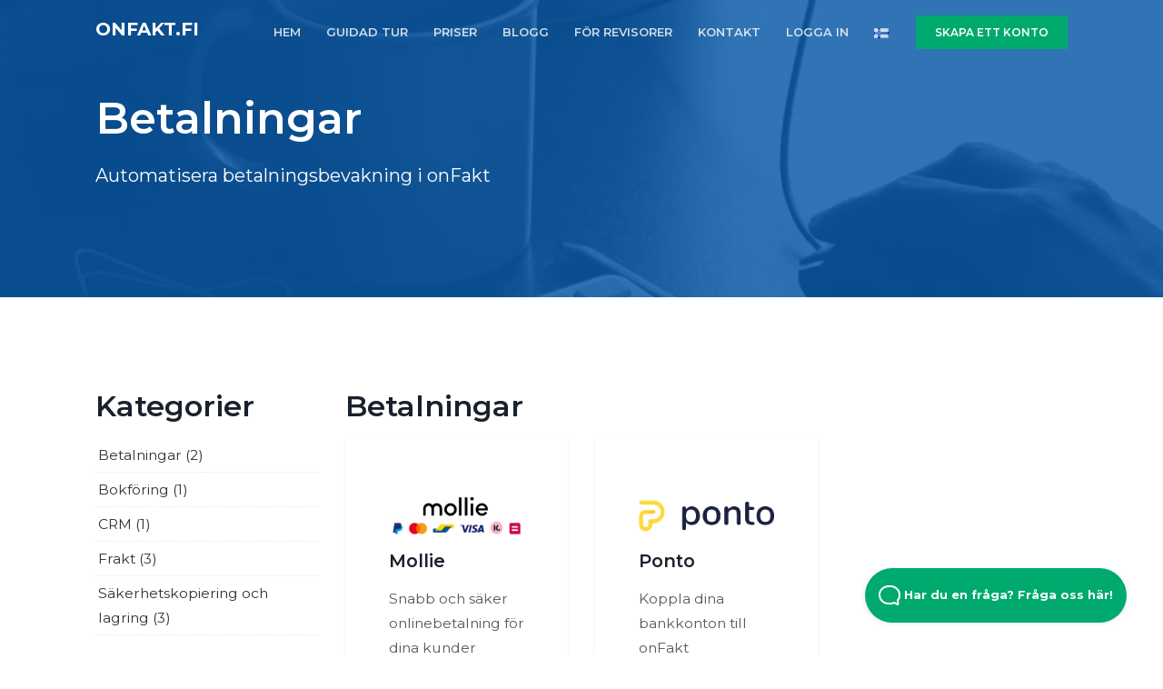

--- FILE ---
content_type: text/html; charset=UTF-8
request_url: https://www.onfakt.fi/integrationer/betalningar
body_size: 6204
content:
<!DOCTYPE html>
<html lang="sv">
<head>

    <title>Automatisera betalningsbevakning i onFakt</title>

    <link rel="alternate" href="https://www.onfakt.fi/integrationer/betalningar" hreflang="sv-FI" />
            <link rel="alternate" href="https://www.onfact.be/integraties/boekhoudprogrammas" hreflang="nl-BE" />
        <link rel="alternate" href="https://www.onfact.be/integraties/verzending" hreflang="nl-BE" />
        <link rel="alternate" href="https://www.onfact.be/integraties/horeca-en-voedsel" hreflang="nl-BE" />
        <link rel="alternate" href="https://www.onfact.be/integraties/hvac" hreflang="nl-BE" />
        <link rel="alternate" href="https://www.onfact.be/integraties/kassa" hreflang="nl-BE" />
        <link rel="alternate" href="https://www.onfact.be/integraties/back-up-en-opslag" hreflang="nl-BE" />
        <link rel="alternate" href="https://www.onfact.be/integraties/crm" hreflang="nl-BE" />
        <link rel="alternate" href="https://www.onfact.be/integraties/betalingen" hreflang="nl-BE" />
        <link rel="alternate" href="https://www.onfact.be/integraties/webshop" hreflang="nl-BE" />
        <link rel="alternate" href="https://www.enfact.fr/integrations/synchronisation-sauvegarde" hreflang="fr-FR" />
        <link rel="alternate" href="https://www.enfact.fr/integrations/boutique-en-ligne" hreflang="fr-FR" />
        <link rel="alternate" href="https://www.enfact.fr/integrations/crm" hreflang="fr-FR" />
        <link rel="alternate" href="https://www.enfact.fr/integrations/comptabilite" hreflang="fr-FR" />
        <link rel="alternate" href="https://www.enfact.fr/integrations/expedition" hreflang="fr-FR" />
        <link rel="alternate" href="https://www.enfact.fr/integrations/paiements" hreflang="fr-FR" />
        <link rel="alternate" href="https://www.onrech.de/integrationen/buchhaltung" hreflang="de-DE" />
        <link rel="alternate" href="https://www.onrech.de/integrations/versand" hreflang="de-DE" />
        <link rel="alternate" href="https://www.onrech.de/integrationen/sicherung-speicherung" hreflang="de-DE" />
        <link rel="alternate" href="https://www.onrech.de/integrationen/crm" hreflang="de-DE" />
        <link rel="alternate" href="https://www.onrech.de/integrationen/zahlungen" hreflang="de-DE" />
        <link rel="alternate" href="https://www.onfakt.cz/integrace/platby" hreflang="cs-CZ" />
        <link rel="alternate" href="https://www.onfakt.cz/integrace/zalohovani-ukladani" hreflang="cs-CZ" />
        <link rel="alternate" href="https://www.onfakt.cz/integrace/komunikace-se-zakazniky" hreflang="cs-CZ" />
        <link rel="alternate" href="https://www.onfakt.cz/integrace/odesilani" hreflang="cs-CZ" />
        <link rel="alternate" href="https://www.onfakt.cz/integrace/ucetnictvi" hreflang="cs-CZ" />
        <link rel="alternate" href="https://www.onfact.nl/integraties/boekhouding" hreflang="nl-NL" />
        <link rel="alternate" href="https://www.onfact.nl/integraties/verzending" hreflang="nl-NL" />
        <link rel="alternate" href="https://www.onfact.nl/integraties/backup-opslag" hreflang="nl-NL" />
        <link rel="alternate" href="https://www.onfact.nl/integraties/crm" hreflang="nl-NL" />
        <link rel="alternate" href="https://www.onfact.nl/integraties/webshop" hreflang="nl-NL" />
        <link rel="alternate" href="https://www.onfact.nl/integraties/betalingen" hreflang="nl-NL" />
        <link rel="alternate" href="https://www.enfact.be/connexions/boutique-en-ligne" hreflang="fr-BE" />
        <link rel="alternate" href="https://www.enfact.be/connexions/synchronisation-sauvegarde" hreflang="fr-BE" />
        <link rel="alternate" href="https://www.enfact.be/connexions/logiciels-de-comptabilité" hreflang="fr-BE" />
        <link rel="alternate" href="https://www.enfact.be/connexions/expédition" hreflang="fr-BE" />
        <link rel="alternate" href="https://www.enfact.be/connexions/paiements" hreflang="fr-BE" />
                <link rel="alternate" href="https://www.onfact.be/integraties/betalingen" hreflang="x-default" />

    <link href="/favicon.ico" type="image/x-icon" rel="icon"/><link href="/favicon.ico" type="image/x-icon" rel="shortcut icon"/>    <meta property="og:title" content="Automatisera betalningsbevakning i onFakt" />
    <meta property="og:description" content="onFact" />
    <meta property="og:type" content="website" />
    <meta property="og:url" content="https://www.onfakt.fi/integrationer/betalningar" />
    <meta property="og:image" content="https://www.onfakt.fi/websites/profile.jpg" />
    <meta property="og:site_name" content="onFakt.fi" />
    <meta property="og:locale" content="sv_FI" />

    <meta name="twitter:title" content="Automatisera betalningsbevakning i onFakt" />
    <meta name="twitter:description" content="onFact" />
    <meta name="twitter:card" content="summary"></meta>
    <meta name="twitter:site" content="onFakt.fi"></meta>
    <meta name="twitter:image" content="https://www.onfakt.fi/websites/profile.jpg"></meta>
    <meta name="twitter:url" content="https://www.onfakt.fi"></meta>

    <meta itemprop="name" content="onFakt.fi">
    <meta itemprop="description" content="onFact">
    <meta itemprop="image" content="https://www.onfakt.fi/websites/profile.jpg">

    <!-- Google Tag Manager -->
    <!-- Google Tag Manager -->
<script>(function(w,d,s,l,i){w[l]=w[l]||[];w[l].push({'gtm.start':
new Date().getTime(),event:'gtm.js'});var f=d.getElementsByTagName(s)[0],
j=d.createElement(s),dl=l!='dataLayer'?'&l='+l:'';j.async=true;j.src=
'https://www.googletagmanager.com/gtm.js?id='+i+dl;f.parentNode.insertBefore(j,f);
})(window,document,'script','dataLayer','GTM-KDHTXRM');</script>
<!-- End Google Tag Manager -->    <!-- End Google Tag Manager -->

    <link rel="apple-touch-icon" sizes="57x57" href="/assets/img/icons/apple-icon-57x57.png">
    <link rel="apple-touch-icon" sizes="60x60" href="/assets/img/icons/apple-icon-60x60.png">
    <link rel="apple-touch-icon" sizes="72x72" href="/assets/img/icons/apple-icon-72x72.png">
    <link rel="apple-touch-icon" sizes="76x76" href="/assets/img/icons/apple-icon-76x76.png">
    <link rel="apple-touch-icon" sizes="114x114" href="/assets/img/icons/apple-icon-114x114.png">
    <link rel="apple-touch-icon" sizes="120x120" href="/assets/img/icons/apple-icon-120x120.png">
    <link rel="apple-touch-icon" sizes="144x144" href="/assets/img/icons/apple-icon-144x144.png">
    <link rel="apple-touch-icon" sizes="152x152" href="/assets/img/icons/apple-icon-152x152.png">
    <link rel="apple-touch-icon" sizes="180x180" href="/assets/img/icons/apple-icon-180x180.png">
    <link rel="icon" type="image/png" sizes="192x192"  href="/assets/img/icons/android-icon-192x192.png">
    <link rel="icon" type="image/png" sizes="32x32" href="/assets/img/icons/favicon-32x32.png">
    <link rel="icon" type="image/png" sizes="96x96" href="/assets/img/icons/favicon-96x96.png">
    <link rel="icon" type="image/png" sizes="16x16" href="/assets/img/icons/favicon-16x16.png">
    <link rel="manifest" href="/assets/img/icons/manifest.json">
    <meta name="msapplication-TileColor" content="#ffffff">
    <meta name="msapplication-TileImage" content="/assets/img/icons/ms-icon-144x144.png">
    <meta name="theme-color" content="#ffffff">

    <!-- Title and Meta Tags Begins -->
    <meta name="viewport" content="width=device-width, initial-scale=1.0, maximum-scale=1.0, user-scalable=no" />

    <meta charset="utf-8">
    <!--[if IE]>
    <meta http-equiv='X-UA-Compatible' content='IE=edge,chrome=1'>
    <![endif]-->
    <meta name="SKYPE_TOOLBAR" content="SKYPE_TOOLBAR_PARSER_COMPATIBLE" />
    <meta name="description" content="">
    <meta name="author" content="Infinwebs">
    <meta name="keywords" content="">

    <meta name="theme-color" content="#ffffff">
<link rel="stylesheet" href="/css/min/1714603512.min.css">
<link rel="stylesheet" href="https://cdn.linearicons.com/free/1.0.0/icon-font.min.css" media="print" onload="this.media='all'">

<noscript>
<link rel="stylesheet" href="https://cdn.linearicons.com/free/1.0.0/icon-font.min.css">
<link rel="stylesheet" href="//cdn.datatables.net/1.10.19/css/jquery.dataTables.min.css">
</noscript>

    

<script type="application/ld+json" class="reviews-schema" data-ref="e3a9b2e251c1bb7d9aa8dd9b18dd577e37e0d865" >
{
    "@context": "http://schema.org",
    "@type": "Organization",
    "name": "onFact",
    "url": "https://www.onfakt.fi",
    "sameAs" : [
            ],
      "address": {
        "@type": "PostalAddress",
        "addressLocality": "1730 Asse, ",
        "postalCode": "1730 Asse",
        "streetAddress": "Stationsstraat 98"
      },
      "email": "support@onfakt.fi",
        "aggregateRating":
        {
            "@type": "AggregateRating",
            "ratingValue": "5",
            "reviewCount": "21"
        }
    }
</script>


    </head>

<body>
<!-- Google Tag Manager (noscript) -->
<!-- Google Tag Manager (noscript) -->
<noscript><iframe src="https://www.googletagmanager.com/ns.html?id=GTM-KDHTXRM"
height="0" width="0" style="display:none;visibility:hidden"></iframe></noscript>
<!-- End Google Tag Manager (noscript) --><!-- End Google Tag Manager (noscript) -->


<!--preloader start
<div id="preloader">
    <div class="preloader-wrap">
        www.onFact.be
        <div class="preloader">
            <i>.</i>
            <i>.</i>
            <i>.</i>
        </div>
    </div>
</div>
<!--preloader end-->

<header id="header" class="header ">
    <!--main header menu start-->
    <div id="logoAndNav" class="main-header-menu-wrap bg-transparent fixed-top">
        <div class="container">
            <nav class="js-mega-menu navbar navbar-expand-md header-nav">
                <!--logo start-->
                <a href="/" class="navbar-brand pt-0" >onFakt.fi</a>
                <!--logo end-->

                <!--responsive toggle button start-->
                <button type="button" class="navbar-toggler btn" aria-expanded="false" aria-controls="navBar" data-toggle="collapse" data-target="#navBar">
                    <i id="hamburgerTrigger" class="fa fa-bars"></i>
                </button>
                <!--responsive toggle button end-->

                <!--main menu start-->
                <div id="navBar" class="collapse navbar-collapse">
                        <ul class="navbar-nav ml-auto main-navbar-nav text-uppercase">
        <li class="nav-item custom-nav-item"><a class="nav-link custom-nav-link" href="/">HEM</a></li>
        <li class="nav-item custom-nav-item"><a class="nav-link custom-nav-link" href="/guidad-tur">GUIDAD TUR</a></li>        <li class="nav-item custom-nav-item"><a class="nav-link custom-nav-link" href="/priser">PRISER</a></li>        <li class="nav-item custom-nav-item"><a class="nav-link custom-nav-link" href="/blogg">BLOGG</a></li>        <li class="nav-item custom-nav-item"><a class="nav-link custom-nav-link" href="/revisorer/hem" target="_blank">FöR REVISORER</a></li>        <li class="nav-item custom-nav-item"><a class="nav-link custom-nav-link" href="/kontakt">KONTAKT</a></li>        <li class="nav-item custom-nav-item"><a href="https://app.onfakt.fi" class="nav-link custom-nav-link">LOGGA IN</a></li>
        <li class="nav-item custom-nav-item">
            <a class="nav-link custom-nav-link" data-target="#countrySelect" data-toggle="modal" href="#"><img src="/assets/img/icons/flags/fi.png" alt="sv" /></a>
        </li>
        <li class="nav-item header-nav-last-item d-flex align-items-center modal-toggle">
            <a class="btn btn-brand-03 animated-btn" data-target="#signupModal" data-toggle="modal">
                SKAPA ETT KONTO            </a>
        </li>
    </ul>
                </div>
                <!--main menu end-->
            </nav>
        </div>
    </div>
    <!--main header menu end-->
    <div class="header__content header__content--fluid-width">
        <div class="header__logo-title">
        </div>
        <nav class="header__menu">
        </nav>
    </div>
</header>


<div class="main">
    <!--hero section start-->
<section class="ptb-100 dark-bg subpage-header-bg">
    <div class="container">
        <div class="row justify-content-between">
            <div class="col-md-7 col-lg-6">
                <div class="hero-content-wrap text-white">
                    <h1 class="text-white">Betalningar</h1>
                    <p class="lead">Automatisera betalningsbevakning i onFakt</p>
                </div>
            </div>
        </div>
    </div>
</section>
<!--hero section end-->

<section class="ptb-100">
    <div class="container">
        <div class="row">
            <div class="col-md-3">
                <h2>Kategorier</h2>
<ul class="integration-categories">
        <li>
        <a href="/integrationer/betalningar" title="Betalningar">Betalningar (2)</a>
    </li>
        <li>
        <a href="/integrationer/bokforing" title="Bokföring">Bokföring (1)</a>
    </li>
        <li>
        <a href="/integrationer/crm" title="CRM">CRM (1)</a>
    </li>
        <li>
        <a href="/integrationer/frakt" title="Frakt">Frakt (3)</a>
    </li>
        <li>
        <a href="/integrationer/backup-lagring" title="Säkerhetskopiering och lagring">Säkerhetskopiering och lagring (3)</a>
    </li>
    </ul>
            </div>
            <div class="col-md-9">
                <h2>Betalningar</h2>
                <div class="row">
                                        <div class="col-md-6 col-lg-4 fluid mb-3">
                        <div class="application-icon-wrap p-5 shadow-sm bg-white rounded-lg">
                                                                                    <img src="/logos/4509/mollie.webp" style="max-height: 125px;" class="img-fluid mb-3 mt-3" alt="Mollie" /><br />
                            <div class="application-content">
                                <h3 class="h5">Mollie</h3>
                                <p>Snabb och säker onlinebetalning för dina kunder</p>
                                <div class="read-more-link">
                                    <a href="/integrationer/mollie" title="Mollie" class="d-inline-flex align-items-center btn btn-sm">
                                        <span>
                                            Läs mer                                        </span>
                                        <i class="fa fa-arrow-right ml-2"></i>
                                    </a>
                                </div>
                            </div>
                        </div>
                    </div>
                                        <div class="col-md-6 col-lg-4 fluid mb-3">
                        <div class="application-icon-wrap p-5 shadow-sm bg-white rounded-lg">
                                                                                    <img src="/logos/4510/ponto.png" style="max-height: 125px;" class="img-fluid mb-3 mt-3" alt="Ponto" /><br />
                            <div class="application-content">
                                <h3 class="h5">Ponto</h3>
                                <p>Koppla dina bankkonton till onFakt</p>
                                <div class="read-more-link">
                                    <a href="/integrationer/ponto" title="Ponto" class="d-inline-flex align-items-center btn btn-sm">
                                        <span>
                                            Läs mer                                        </span>
                                        <i class="fa fa-arrow-right ml-2"></i>
                                    </a>
                                </div>
                            </div>
                        </div>
                    </div>
                                    </div>
            </div>
        </div>
    </div>
</section>

    <!--Call to action-->
<div class="feature-section ptb-100 dark-bg">
    <div class="container">
        <div class="row align-items-center justify-content-between">
            <div class="col-md-7 col-lg-6">
                                    <div class="feature-content-wrap">
                        <h2>
                            Redo att arbeta mer effektivt ?!                        </h2>
                        <p>
                            Skapa ditt konto nu, fyll i nödvändig information som måste finnas på dina fakturor och skapa din första faktura på några minuter! De första 14 dagarna är gratis och utan förpliktelser, så du kan lära känna hela paketet!                        </p>
                        <a href="#" data-toggle="modal" data-target="#signupModal" class="btn btn-brand-03">Påbörja din gratis provperiod!</a>
                    </div>
                                            </div>
            <div class="col-md-5 col-lg-6 d-none d-md-block d-lg-block">
                <div class="feature-img-wrap text-center">
                    <img data-src="/assets/img/feature-new-1.svg" width="160" height="160" class="img-fluid lazy cta" alt="server room">
                </div>
            </div>
        </div>
    </div>
</div>
<!--features section end-->
</div>


<!--footer section start-->
<footer class="footer-1 ptb-60 dark-bg">
    <div class="container">
        <div class="row">
            <div class="col-md-12 col-lg-4 mb-4 mb-md-4 mb-sm-4 mb-lg-0">
                <a href="/" class="navbar-brand mb-2">
                    onFakt.fi                </a>
                <br>
                <p>
                    onFakt.fi, en produkt av onFin BV                    <br>Stationsstraat 98, <br> 1730 Asse, <br> BE0759.654.213                </p>
                <!--fit-->
                
                <ul class="list-inline social-list-default background-color social-hover-2 mt-2">
                                                                                                </ul>
            </div>
            <div class="col-md-12 col-lg-8">
                <div class="row mt-0">
                    <div class="col-sm-6 col-md-3 col-lg-3 mb-4 mb-sm-4 mb-md-0 mb-lg-0">
                        <h6>Hjälp</h6>
                        <ul>
                                                        <li><a href="https://onfact.stoplight.io/" target="_blank">API för utvecklare</a></li>
                            <li><a href="/kontakt">Stöd</a></li>                            <li><a href="/team-tittare">Fjärrhjälp</a></li>                                                    </ul>
                    </div>
                    <div class="col-sm-6 col-md-3 col-lg-3 mb-4 mb-sm-4 mb-md-0 mb-lg-0">
                        <h6 class="font-weight-normal">Info</h6>
                        <ul>
                            <li><a href="/revisorer/hem" target="_blank">onFakt.fi för revisorer</a></li>                                                            <li><a href="/faktureringsprogram-mac">Faktureringsprogram för MAC</a></li>
                                                            <li><a href="/gratis-faktureringsprogram">Gratis programvara för fakturering</a></li>
                                                        <li><a href="/villkor">Villkor</a></li>                            <li><a href="/sekretessavtal">Sekretessavtal (GDPR)</a></li>                        </ul>
                    </div>
                    <div class="col-sm-12 col-md-6 col-lg-6 mb-4 mb-sm-4 mb-md-0 mb-lg-0">
                        <h6 class="font-weight-normal">Nyheter</h6>
                        <ul>
                                                    </ul>
                    </div>
                </div>
            </div>
        </div>
    </div>
    <!--end of container-->
</footer>


<!-- HelpScout Beacon Facade -->
<div id="beacon">
    <div class="beacon__container">
        <button aria-label="Open Beacon popover" aria-expanded="false" class="beacon__button">
            <svg width="24" height="22" xmlns="http://www.w3.org/2000/svg"><path d="M20.347 20.871l-.003-.05c0 .017.001.034.003.05zm-.243-4.278a2 2 0 0 1 .513-1.455c1.11-1.226 1.383-2.212 1.383-4.74C22 5.782 18.046 2 13.125 2h-2.25C5.954 2 2 5.78 2 10.399c0 4.675 4.01 8.626 8.875 8.626h2.25c.834 0 1.606-.207 3.212-.798a2 2 0 0 1 1.575.083l2.355 1.161-.163-2.878zM10.875 0h2.25C19.13 0 24 4.656 24 10.399c0 2.6-.25 4.257-1.9 6.08l.243 4.279c.072.845-.807 1.471-1.633 1.162l-3.682-1.816c-1.212.446-2.527.921-3.903.921h-2.25C4.869 21.025 0 16.142 0 10.4 0 4.656 4.869 0 10.875 0z" fill="#FFF"></path></svg>
            Har du en fråga? Fråga oss här!        </button>
    </div>
</div>

<div class="modal" tabindex="2" role="dialog" id="signupModal" aria-hidden="true">
    <div class="modal-dialog" role="document">
        <div class="modal-content">
            <div class="modal-body m-0 p-0">
                <div class="row">
                    <div class="col-md-8 m-0">
                        <div class="p-5">
                            <div class="login-signup-header text-center">
                                                                    <h4>
                                        Prova 14 dagar gratis och utan förpliktelse!                                    </h4>
                                    <h5 class="mb-5">
                                        Skapa bara ett konto och upptäck mervärdet av vårt program själv                                    </h5>
                                                                                            </div>
                            <form method="post" accept-charset="utf-8" class="login-signup-form" id="UserSignupForm" novalidate="novalidate" action="/integrationer/betalningar?url=integrationer/betalningar"><div style="display:none;"><input type="hidden" name="_method" value="POST"/><input type="hidden" name="_csrfToken" autocomplete="off" value="f0043f9c0a7ec1159ee9fe6d8b774bbdb60f809340ed148f7114c6614c34b7c3a4b3dc79b9a2a9a55cd5115ef972d5c5f5097df7e5a7f4228375c6cb6e3f8ec6"/></div>                            <input type="hidden" name="signup" id="signup" value="signup"/><input type="hidden" name="type" id="type" value="company"/><input type="hidden" name="platform_id" id="platform-id" value="25"/><input type="hidden" name="website_id" id="website-id" value="68"/>                            <div class="form-group">
                                <!-- Label -->
                                <label class="pb-1">
                                    Ditt företags namn                                </label>
                                <!-- Input group -->
                                <div class="input-group input-group-merge">
                                    <div class="input-icon">
                                        <i class="fa fa-briefcase"></i>
                                    </div>
                                    <div class="input text required"><input type="text" name="name" class="form-control" placeholder="Ditt företags namn" required="required" maxlength="255" id="name"/></div>                                </div>
                            </div>
                            <div class="form-group">
                                <!-- Label -->
                                <label class="pb-1">
                                    Din e-postadress                                </label>
                                <!-- Input group -->
                                <div class="input-group input-group-merge">
                                    <div class="input-icon">
                                        <i class="fa fa-envelope"></i>
                                    </div>
                                    <div class="input email required"><input type="email" name="email" class="form-control" placeholder="Din e-postadress" required="required" maxlength="255" id="email"/></div>                                </div>
                            </div>

                            <!-- Password -->
                            <div class="form-group">
                                <!-- Label -->
                                <label class="pb-1">
                                    Välj ett lösenord                                </label>
                                <!-- Input group -->
                                <div class="input-group input-group-merge">
                                    <div class="input-icon">
                                        <i class="fa fa-lock"></i>
                                    </div>
                                    <div class="input password required"><input type="password" name="password" class="form-control" placeholder="Välj ett lösenord" required="required" id="password"/></div>                                </div>
                            </div>

                            <div class="my-4">
                                <div class="g-recaptcha" data-sitekey="6LedvaoUAAAAAGFlSXU7P_C65wLlVUf0ghsS44vd"></div>
                                                            </div>

                            <!-- Submit -->
                            <button class="btn btn-block btn-brand-03 border-radius mt-4 mb-3" type="submit">SKAPA ETT KONTO</button>                            </form>
                                                            <small>* Genom att fylla i det här formuläret kan du skapa ett fullständigt konto gratis, vilket är giltigt i 14 dagar. Förnyelse är utan förpliktelse.</small>
                                                                                </div>
                    </div>
                    <div class="col-md-4 m-0 dark-bg">
                        <div class="p-5">
                                                            <h2 class="modal__title">Börja med onFakt.fi</h2>
                                <p class="">
                                    Skapa ett konto gratis och utan förpliktelser och testa vår programvara i 14 dagar. Du har tillgång till hela programmet och du bestämmer om du vill förnya kontot efter de 14 dagarna.                                </p>

                                                    </div>
                    </div>
                </div>
                <!-- End Modal signup -->
            </div>
        </div>
    </div>
</div>
<div class="modal" tabindex="2" role="dialog" id="countrySelect" aria-hidden="true">
    <div class="modal-dialog" role="document">
        <div class="modal-content">
            <div class="modal-body">
                <div class="row">
                    <div class="col-md-4">
                                                                        <a href="https://www.onfact.be" title="www.onfact.be">
                            <img src="/assets/img/icons/flags/be.png"  alt="België (NL)" />
                            België                            (NL)<br />
                        </a>
                                                                        <a href="https://www.enfact.be" title="www.enfact.be">
                            <img src="/assets/img/icons/flags/be.png"  alt="Belgique (FR)" />
                            Belgique                            (FR)<br />
                        </a>
                                                                    </div>
                    <div class="col-md-4">
                                                <a href="https://www.onrech.de" title="www.onrech.de">
                            <img src="/assets/img/icons/flags/de.png"  alt="Deutschland (DE)" />
                            Deutschland                            (DE)<br />
                        </a>
                                                                        <a href="https://www.enfact.fr" title="www.enfact.fr">
                            <img src="/assets/img/icons/flags/fr.png"  alt="France (FR)" />
                            France                            (FR)<br />
                        </a>
                                                                    </div>
                    <div class="col-md-4">
                                                <a href="https://www.onfact.nl" title="www.onfact.nl">
                            <img src="/assets/img/icons/flags/nl.png"  alt="Nederland (NL)" />
                            Nederland                            (NL)<br />
                        </a>
                                                                        <a href="https://www.onfakt.cz" title="www.onfakt.cz">
                            <img src="/assets/img/icons/flags/cz.png"  alt="Česká republika (CS)" />
                            Česká republika                            (CS)<br />
                        </a>
                                            </div>
                </div>
                <!-- End Modal signup -->
            </div>
        </div>
    </div>
</div>
<script src="/assets/js/vendors/jquery-3.5.1.min.js"></script>
<script src="/assets/js/vendors/bootstrap.min.js"></script>
<script src="/assets/js/vendors/jquery.easing.min.js"></script>
<script src="/assets/js/vendors/owl.carousel.min.js"></script>
<script defer src="https://kit.fontawesome.com/0101fd3d46.js" crossorigin="anonymous"></script>
<script defer src="https://www.google.com/recaptcha/api.js"></script>
<script src="/js/footer/1714603512.js"></script>

</body>
</html>



--- FILE ---
content_type: text/html; charset=utf-8
request_url: https://www.google.com/recaptcha/api2/anchor?ar=1&k=6LedvaoUAAAAAGFlSXU7P_C65wLlVUf0ghsS44vd&co=aHR0cHM6Ly93d3cub25mYWt0LmZpOjQ0Mw..&hl=en&v=PoyoqOPhxBO7pBk68S4YbpHZ&size=normal&anchor-ms=20000&execute-ms=30000&cb=2v36n3jcqad2
body_size: 49494
content:
<!DOCTYPE HTML><html dir="ltr" lang="en"><head><meta http-equiv="Content-Type" content="text/html; charset=UTF-8">
<meta http-equiv="X-UA-Compatible" content="IE=edge">
<title>reCAPTCHA</title>
<style type="text/css">
/* cyrillic-ext */
@font-face {
  font-family: 'Roboto';
  font-style: normal;
  font-weight: 400;
  font-stretch: 100%;
  src: url(//fonts.gstatic.com/s/roboto/v48/KFO7CnqEu92Fr1ME7kSn66aGLdTylUAMa3GUBHMdazTgWw.woff2) format('woff2');
  unicode-range: U+0460-052F, U+1C80-1C8A, U+20B4, U+2DE0-2DFF, U+A640-A69F, U+FE2E-FE2F;
}
/* cyrillic */
@font-face {
  font-family: 'Roboto';
  font-style: normal;
  font-weight: 400;
  font-stretch: 100%;
  src: url(//fonts.gstatic.com/s/roboto/v48/KFO7CnqEu92Fr1ME7kSn66aGLdTylUAMa3iUBHMdazTgWw.woff2) format('woff2');
  unicode-range: U+0301, U+0400-045F, U+0490-0491, U+04B0-04B1, U+2116;
}
/* greek-ext */
@font-face {
  font-family: 'Roboto';
  font-style: normal;
  font-weight: 400;
  font-stretch: 100%;
  src: url(//fonts.gstatic.com/s/roboto/v48/KFO7CnqEu92Fr1ME7kSn66aGLdTylUAMa3CUBHMdazTgWw.woff2) format('woff2');
  unicode-range: U+1F00-1FFF;
}
/* greek */
@font-face {
  font-family: 'Roboto';
  font-style: normal;
  font-weight: 400;
  font-stretch: 100%;
  src: url(//fonts.gstatic.com/s/roboto/v48/KFO7CnqEu92Fr1ME7kSn66aGLdTylUAMa3-UBHMdazTgWw.woff2) format('woff2');
  unicode-range: U+0370-0377, U+037A-037F, U+0384-038A, U+038C, U+038E-03A1, U+03A3-03FF;
}
/* math */
@font-face {
  font-family: 'Roboto';
  font-style: normal;
  font-weight: 400;
  font-stretch: 100%;
  src: url(//fonts.gstatic.com/s/roboto/v48/KFO7CnqEu92Fr1ME7kSn66aGLdTylUAMawCUBHMdazTgWw.woff2) format('woff2');
  unicode-range: U+0302-0303, U+0305, U+0307-0308, U+0310, U+0312, U+0315, U+031A, U+0326-0327, U+032C, U+032F-0330, U+0332-0333, U+0338, U+033A, U+0346, U+034D, U+0391-03A1, U+03A3-03A9, U+03B1-03C9, U+03D1, U+03D5-03D6, U+03F0-03F1, U+03F4-03F5, U+2016-2017, U+2034-2038, U+203C, U+2040, U+2043, U+2047, U+2050, U+2057, U+205F, U+2070-2071, U+2074-208E, U+2090-209C, U+20D0-20DC, U+20E1, U+20E5-20EF, U+2100-2112, U+2114-2115, U+2117-2121, U+2123-214F, U+2190, U+2192, U+2194-21AE, U+21B0-21E5, U+21F1-21F2, U+21F4-2211, U+2213-2214, U+2216-22FF, U+2308-230B, U+2310, U+2319, U+231C-2321, U+2336-237A, U+237C, U+2395, U+239B-23B7, U+23D0, U+23DC-23E1, U+2474-2475, U+25AF, U+25B3, U+25B7, U+25BD, U+25C1, U+25CA, U+25CC, U+25FB, U+266D-266F, U+27C0-27FF, U+2900-2AFF, U+2B0E-2B11, U+2B30-2B4C, U+2BFE, U+3030, U+FF5B, U+FF5D, U+1D400-1D7FF, U+1EE00-1EEFF;
}
/* symbols */
@font-face {
  font-family: 'Roboto';
  font-style: normal;
  font-weight: 400;
  font-stretch: 100%;
  src: url(//fonts.gstatic.com/s/roboto/v48/KFO7CnqEu92Fr1ME7kSn66aGLdTylUAMaxKUBHMdazTgWw.woff2) format('woff2');
  unicode-range: U+0001-000C, U+000E-001F, U+007F-009F, U+20DD-20E0, U+20E2-20E4, U+2150-218F, U+2190, U+2192, U+2194-2199, U+21AF, U+21E6-21F0, U+21F3, U+2218-2219, U+2299, U+22C4-22C6, U+2300-243F, U+2440-244A, U+2460-24FF, U+25A0-27BF, U+2800-28FF, U+2921-2922, U+2981, U+29BF, U+29EB, U+2B00-2BFF, U+4DC0-4DFF, U+FFF9-FFFB, U+10140-1018E, U+10190-1019C, U+101A0, U+101D0-101FD, U+102E0-102FB, U+10E60-10E7E, U+1D2C0-1D2D3, U+1D2E0-1D37F, U+1F000-1F0FF, U+1F100-1F1AD, U+1F1E6-1F1FF, U+1F30D-1F30F, U+1F315, U+1F31C, U+1F31E, U+1F320-1F32C, U+1F336, U+1F378, U+1F37D, U+1F382, U+1F393-1F39F, U+1F3A7-1F3A8, U+1F3AC-1F3AF, U+1F3C2, U+1F3C4-1F3C6, U+1F3CA-1F3CE, U+1F3D4-1F3E0, U+1F3ED, U+1F3F1-1F3F3, U+1F3F5-1F3F7, U+1F408, U+1F415, U+1F41F, U+1F426, U+1F43F, U+1F441-1F442, U+1F444, U+1F446-1F449, U+1F44C-1F44E, U+1F453, U+1F46A, U+1F47D, U+1F4A3, U+1F4B0, U+1F4B3, U+1F4B9, U+1F4BB, U+1F4BF, U+1F4C8-1F4CB, U+1F4D6, U+1F4DA, U+1F4DF, U+1F4E3-1F4E6, U+1F4EA-1F4ED, U+1F4F7, U+1F4F9-1F4FB, U+1F4FD-1F4FE, U+1F503, U+1F507-1F50B, U+1F50D, U+1F512-1F513, U+1F53E-1F54A, U+1F54F-1F5FA, U+1F610, U+1F650-1F67F, U+1F687, U+1F68D, U+1F691, U+1F694, U+1F698, U+1F6AD, U+1F6B2, U+1F6B9-1F6BA, U+1F6BC, U+1F6C6-1F6CF, U+1F6D3-1F6D7, U+1F6E0-1F6EA, U+1F6F0-1F6F3, U+1F6F7-1F6FC, U+1F700-1F7FF, U+1F800-1F80B, U+1F810-1F847, U+1F850-1F859, U+1F860-1F887, U+1F890-1F8AD, U+1F8B0-1F8BB, U+1F8C0-1F8C1, U+1F900-1F90B, U+1F93B, U+1F946, U+1F984, U+1F996, U+1F9E9, U+1FA00-1FA6F, U+1FA70-1FA7C, U+1FA80-1FA89, U+1FA8F-1FAC6, U+1FACE-1FADC, U+1FADF-1FAE9, U+1FAF0-1FAF8, U+1FB00-1FBFF;
}
/* vietnamese */
@font-face {
  font-family: 'Roboto';
  font-style: normal;
  font-weight: 400;
  font-stretch: 100%;
  src: url(//fonts.gstatic.com/s/roboto/v48/KFO7CnqEu92Fr1ME7kSn66aGLdTylUAMa3OUBHMdazTgWw.woff2) format('woff2');
  unicode-range: U+0102-0103, U+0110-0111, U+0128-0129, U+0168-0169, U+01A0-01A1, U+01AF-01B0, U+0300-0301, U+0303-0304, U+0308-0309, U+0323, U+0329, U+1EA0-1EF9, U+20AB;
}
/* latin-ext */
@font-face {
  font-family: 'Roboto';
  font-style: normal;
  font-weight: 400;
  font-stretch: 100%;
  src: url(//fonts.gstatic.com/s/roboto/v48/KFO7CnqEu92Fr1ME7kSn66aGLdTylUAMa3KUBHMdazTgWw.woff2) format('woff2');
  unicode-range: U+0100-02BA, U+02BD-02C5, U+02C7-02CC, U+02CE-02D7, U+02DD-02FF, U+0304, U+0308, U+0329, U+1D00-1DBF, U+1E00-1E9F, U+1EF2-1EFF, U+2020, U+20A0-20AB, U+20AD-20C0, U+2113, U+2C60-2C7F, U+A720-A7FF;
}
/* latin */
@font-face {
  font-family: 'Roboto';
  font-style: normal;
  font-weight: 400;
  font-stretch: 100%;
  src: url(//fonts.gstatic.com/s/roboto/v48/KFO7CnqEu92Fr1ME7kSn66aGLdTylUAMa3yUBHMdazQ.woff2) format('woff2');
  unicode-range: U+0000-00FF, U+0131, U+0152-0153, U+02BB-02BC, U+02C6, U+02DA, U+02DC, U+0304, U+0308, U+0329, U+2000-206F, U+20AC, U+2122, U+2191, U+2193, U+2212, U+2215, U+FEFF, U+FFFD;
}
/* cyrillic-ext */
@font-face {
  font-family: 'Roboto';
  font-style: normal;
  font-weight: 500;
  font-stretch: 100%;
  src: url(//fonts.gstatic.com/s/roboto/v48/KFO7CnqEu92Fr1ME7kSn66aGLdTylUAMa3GUBHMdazTgWw.woff2) format('woff2');
  unicode-range: U+0460-052F, U+1C80-1C8A, U+20B4, U+2DE0-2DFF, U+A640-A69F, U+FE2E-FE2F;
}
/* cyrillic */
@font-face {
  font-family: 'Roboto';
  font-style: normal;
  font-weight: 500;
  font-stretch: 100%;
  src: url(//fonts.gstatic.com/s/roboto/v48/KFO7CnqEu92Fr1ME7kSn66aGLdTylUAMa3iUBHMdazTgWw.woff2) format('woff2');
  unicode-range: U+0301, U+0400-045F, U+0490-0491, U+04B0-04B1, U+2116;
}
/* greek-ext */
@font-face {
  font-family: 'Roboto';
  font-style: normal;
  font-weight: 500;
  font-stretch: 100%;
  src: url(//fonts.gstatic.com/s/roboto/v48/KFO7CnqEu92Fr1ME7kSn66aGLdTylUAMa3CUBHMdazTgWw.woff2) format('woff2');
  unicode-range: U+1F00-1FFF;
}
/* greek */
@font-face {
  font-family: 'Roboto';
  font-style: normal;
  font-weight: 500;
  font-stretch: 100%;
  src: url(//fonts.gstatic.com/s/roboto/v48/KFO7CnqEu92Fr1ME7kSn66aGLdTylUAMa3-UBHMdazTgWw.woff2) format('woff2');
  unicode-range: U+0370-0377, U+037A-037F, U+0384-038A, U+038C, U+038E-03A1, U+03A3-03FF;
}
/* math */
@font-face {
  font-family: 'Roboto';
  font-style: normal;
  font-weight: 500;
  font-stretch: 100%;
  src: url(//fonts.gstatic.com/s/roboto/v48/KFO7CnqEu92Fr1ME7kSn66aGLdTylUAMawCUBHMdazTgWw.woff2) format('woff2');
  unicode-range: U+0302-0303, U+0305, U+0307-0308, U+0310, U+0312, U+0315, U+031A, U+0326-0327, U+032C, U+032F-0330, U+0332-0333, U+0338, U+033A, U+0346, U+034D, U+0391-03A1, U+03A3-03A9, U+03B1-03C9, U+03D1, U+03D5-03D6, U+03F0-03F1, U+03F4-03F5, U+2016-2017, U+2034-2038, U+203C, U+2040, U+2043, U+2047, U+2050, U+2057, U+205F, U+2070-2071, U+2074-208E, U+2090-209C, U+20D0-20DC, U+20E1, U+20E5-20EF, U+2100-2112, U+2114-2115, U+2117-2121, U+2123-214F, U+2190, U+2192, U+2194-21AE, U+21B0-21E5, U+21F1-21F2, U+21F4-2211, U+2213-2214, U+2216-22FF, U+2308-230B, U+2310, U+2319, U+231C-2321, U+2336-237A, U+237C, U+2395, U+239B-23B7, U+23D0, U+23DC-23E1, U+2474-2475, U+25AF, U+25B3, U+25B7, U+25BD, U+25C1, U+25CA, U+25CC, U+25FB, U+266D-266F, U+27C0-27FF, U+2900-2AFF, U+2B0E-2B11, U+2B30-2B4C, U+2BFE, U+3030, U+FF5B, U+FF5D, U+1D400-1D7FF, U+1EE00-1EEFF;
}
/* symbols */
@font-face {
  font-family: 'Roboto';
  font-style: normal;
  font-weight: 500;
  font-stretch: 100%;
  src: url(//fonts.gstatic.com/s/roboto/v48/KFO7CnqEu92Fr1ME7kSn66aGLdTylUAMaxKUBHMdazTgWw.woff2) format('woff2');
  unicode-range: U+0001-000C, U+000E-001F, U+007F-009F, U+20DD-20E0, U+20E2-20E4, U+2150-218F, U+2190, U+2192, U+2194-2199, U+21AF, U+21E6-21F0, U+21F3, U+2218-2219, U+2299, U+22C4-22C6, U+2300-243F, U+2440-244A, U+2460-24FF, U+25A0-27BF, U+2800-28FF, U+2921-2922, U+2981, U+29BF, U+29EB, U+2B00-2BFF, U+4DC0-4DFF, U+FFF9-FFFB, U+10140-1018E, U+10190-1019C, U+101A0, U+101D0-101FD, U+102E0-102FB, U+10E60-10E7E, U+1D2C0-1D2D3, U+1D2E0-1D37F, U+1F000-1F0FF, U+1F100-1F1AD, U+1F1E6-1F1FF, U+1F30D-1F30F, U+1F315, U+1F31C, U+1F31E, U+1F320-1F32C, U+1F336, U+1F378, U+1F37D, U+1F382, U+1F393-1F39F, U+1F3A7-1F3A8, U+1F3AC-1F3AF, U+1F3C2, U+1F3C4-1F3C6, U+1F3CA-1F3CE, U+1F3D4-1F3E0, U+1F3ED, U+1F3F1-1F3F3, U+1F3F5-1F3F7, U+1F408, U+1F415, U+1F41F, U+1F426, U+1F43F, U+1F441-1F442, U+1F444, U+1F446-1F449, U+1F44C-1F44E, U+1F453, U+1F46A, U+1F47D, U+1F4A3, U+1F4B0, U+1F4B3, U+1F4B9, U+1F4BB, U+1F4BF, U+1F4C8-1F4CB, U+1F4D6, U+1F4DA, U+1F4DF, U+1F4E3-1F4E6, U+1F4EA-1F4ED, U+1F4F7, U+1F4F9-1F4FB, U+1F4FD-1F4FE, U+1F503, U+1F507-1F50B, U+1F50D, U+1F512-1F513, U+1F53E-1F54A, U+1F54F-1F5FA, U+1F610, U+1F650-1F67F, U+1F687, U+1F68D, U+1F691, U+1F694, U+1F698, U+1F6AD, U+1F6B2, U+1F6B9-1F6BA, U+1F6BC, U+1F6C6-1F6CF, U+1F6D3-1F6D7, U+1F6E0-1F6EA, U+1F6F0-1F6F3, U+1F6F7-1F6FC, U+1F700-1F7FF, U+1F800-1F80B, U+1F810-1F847, U+1F850-1F859, U+1F860-1F887, U+1F890-1F8AD, U+1F8B0-1F8BB, U+1F8C0-1F8C1, U+1F900-1F90B, U+1F93B, U+1F946, U+1F984, U+1F996, U+1F9E9, U+1FA00-1FA6F, U+1FA70-1FA7C, U+1FA80-1FA89, U+1FA8F-1FAC6, U+1FACE-1FADC, U+1FADF-1FAE9, U+1FAF0-1FAF8, U+1FB00-1FBFF;
}
/* vietnamese */
@font-face {
  font-family: 'Roboto';
  font-style: normal;
  font-weight: 500;
  font-stretch: 100%;
  src: url(//fonts.gstatic.com/s/roboto/v48/KFO7CnqEu92Fr1ME7kSn66aGLdTylUAMa3OUBHMdazTgWw.woff2) format('woff2');
  unicode-range: U+0102-0103, U+0110-0111, U+0128-0129, U+0168-0169, U+01A0-01A1, U+01AF-01B0, U+0300-0301, U+0303-0304, U+0308-0309, U+0323, U+0329, U+1EA0-1EF9, U+20AB;
}
/* latin-ext */
@font-face {
  font-family: 'Roboto';
  font-style: normal;
  font-weight: 500;
  font-stretch: 100%;
  src: url(//fonts.gstatic.com/s/roboto/v48/KFO7CnqEu92Fr1ME7kSn66aGLdTylUAMa3KUBHMdazTgWw.woff2) format('woff2');
  unicode-range: U+0100-02BA, U+02BD-02C5, U+02C7-02CC, U+02CE-02D7, U+02DD-02FF, U+0304, U+0308, U+0329, U+1D00-1DBF, U+1E00-1E9F, U+1EF2-1EFF, U+2020, U+20A0-20AB, U+20AD-20C0, U+2113, U+2C60-2C7F, U+A720-A7FF;
}
/* latin */
@font-face {
  font-family: 'Roboto';
  font-style: normal;
  font-weight: 500;
  font-stretch: 100%;
  src: url(//fonts.gstatic.com/s/roboto/v48/KFO7CnqEu92Fr1ME7kSn66aGLdTylUAMa3yUBHMdazQ.woff2) format('woff2');
  unicode-range: U+0000-00FF, U+0131, U+0152-0153, U+02BB-02BC, U+02C6, U+02DA, U+02DC, U+0304, U+0308, U+0329, U+2000-206F, U+20AC, U+2122, U+2191, U+2193, U+2212, U+2215, U+FEFF, U+FFFD;
}
/* cyrillic-ext */
@font-face {
  font-family: 'Roboto';
  font-style: normal;
  font-weight: 900;
  font-stretch: 100%;
  src: url(//fonts.gstatic.com/s/roboto/v48/KFO7CnqEu92Fr1ME7kSn66aGLdTylUAMa3GUBHMdazTgWw.woff2) format('woff2');
  unicode-range: U+0460-052F, U+1C80-1C8A, U+20B4, U+2DE0-2DFF, U+A640-A69F, U+FE2E-FE2F;
}
/* cyrillic */
@font-face {
  font-family: 'Roboto';
  font-style: normal;
  font-weight: 900;
  font-stretch: 100%;
  src: url(//fonts.gstatic.com/s/roboto/v48/KFO7CnqEu92Fr1ME7kSn66aGLdTylUAMa3iUBHMdazTgWw.woff2) format('woff2');
  unicode-range: U+0301, U+0400-045F, U+0490-0491, U+04B0-04B1, U+2116;
}
/* greek-ext */
@font-face {
  font-family: 'Roboto';
  font-style: normal;
  font-weight: 900;
  font-stretch: 100%;
  src: url(//fonts.gstatic.com/s/roboto/v48/KFO7CnqEu92Fr1ME7kSn66aGLdTylUAMa3CUBHMdazTgWw.woff2) format('woff2');
  unicode-range: U+1F00-1FFF;
}
/* greek */
@font-face {
  font-family: 'Roboto';
  font-style: normal;
  font-weight: 900;
  font-stretch: 100%;
  src: url(//fonts.gstatic.com/s/roboto/v48/KFO7CnqEu92Fr1ME7kSn66aGLdTylUAMa3-UBHMdazTgWw.woff2) format('woff2');
  unicode-range: U+0370-0377, U+037A-037F, U+0384-038A, U+038C, U+038E-03A1, U+03A3-03FF;
}
/* math */
@font-face {
  font-family: 'Roboto';
  font-style: normal;
  font-weight: 900;
  font-stretch: 100%;
  src: url(//fonts.gstatic.com/s/roboto/v48/KFO7CnqEu92Fr1ME7kSn66aGLdTylUAMawCUBHMdazTgWw.woff2) format('woff2');
  unicode-range: U+0302-0303, U+0305, U+0307-0308, U+0310, U+0312, U+0315, U+031A, U+0326-0327, U+032C, U+032F-0330, U+0332-0333, U+0338, U+033A, U+0346, U+034D, U+0391-03A1, U+03A3-03A9, U+03B1-03C9, U+03D1, U+03D5-03D6, U+03F0-03F1, U+03F4-03F5, U+2016-2017, U+2034-2038, U+203C, U+2040, U+2043, U+2047, U+2050, U+2057, U+205F, U+2070-2071, U+2074-208E, U+2090-209C, U+20D0-20DC, U+20E1, U+20E5-20EF, U+2100-2112, U+2114-2115, U+2117-2121, U+2123-214F, U+2190, U+2192, U+2194-21AE, U+21B0-21E5, U+21F1-21F2, U+21F4-2211, U+2213-2214, U+2216-22FF, U+2308-230B, U+2310, U+2319, U+231C-2321, U+2336-237A, U+237C, U+2395, U+239B-23B7, U+23D0, U+23DC-23E1, U+2474-2475, U+25AF, U+25B3, U+25B7, U+25BD, U+25C1, U+25CA, U+25CC, U+25FB, U+266D-266F, U+27C0-27FF, U+2900-2AFF, U+2B0E-2B11, U+2B30-2B4C, U+2BFE, U+3030, U+FF5B, U+FF5D, U+1D400-1D7FF, U+1EE00-1EEFF;
}
/* symbols */
@font-face {
  font-family: 'Roboto';
  font-style: normal;
  font-weight: 900;
  font-stretch: 100%;
  src: url(//fonts.gstatic.com/s/roboto/v48/KFO7CnqEu92Fr1ME7kSn66aGLdTylUAMaxKUBHMdazTgWw.woff2) format('woff2');
  unicode-range: U+0001-000C, U+000E-001F, U+007F-009F, U+20DD-20E0, U+20E2-20E4, U+2150-218F, U+2190, U+2192, U+2194-2199, U+21AF, U+21E6-21F0, U+21F3, U+2218-2219, U+2299, U+22C4-22C6, U+2300-243F, U+2440-244A, U+2460-24FF, U+25A0-27BF, U+2800-28FF, U+2921-2922, U+2981, U+29BF, U+29EB, U+2B00-2BFF, U+4DC0-4DFF, U+FFF9-FFFB, U+10140-1018E, U+10190-1019C, U+101A0, U+101D0-101FD, U+102E0-102FB, U+10E60-10E7E, U+1D2C0-1D2D3, U+1D2E0-1D37F, U+1F000-1F0FF, U+1F100-1F1AD, U+1F1E6-1F1FF, U+1F30D-1F30F, U+1F315, U+1F31C, U+1F31E, U+1F320-1F32C, U+1F336, U+1F378, U+1F37D, U+1F382, U+1F393-1F39F, U+1F3A7-1F3A8, U+1F3AC-1F3AF, U+1F3C2, U+1F3C4-1F3C6, U+1F3CA-1F3CE, U+1F3D4-1F3E0, U+1F3ED, U+1F3F1-1F3F3, U+1F3F5-1F3F7, U+1F408, U+1F415, U+1F41F, U+1F426, U+1F43F, U+1F441-1F442, U+1F444, U+1F446-1F449, U+1F44C-1F44E, U+1F453, U+1F46A, U+1F47D, U+1F4A3, U+1F4B0, U+1F4B3, U+1F4B9, U+1F4BB, U+1F4BF, U+1F4C8-1F4CB, U+1F4D6, U+1F4DA, U+1F4DF, U+1F4E3-1F4E6, U+1F4EA-1F4ED, U+1F4F7, U+1F4F9-1F4FB, U+1F4FD-1F4FE, U+1F503, U+1F507-1F50B, U+1F50D, U+1F512-1F513, U+1F53E-1F54A, U+1F54F-1F5FA, U+1F610, U+1F650-1F67F, U+1F687, U+1F68D, U+1F691, U+1F694, U+1F698, U+1F6AD, U+1F6B2, U+1F6B9-1F6BA, U+1F6BC, U+1F6C6-1F6CF, U+1F6D3-1F6D7, U+1F6E0-1F6EA, U+1F6F0-1F6F3, U+1F6F7-1F6FC, U+1F700-1F7FF, U+1F800-1F80B, U+1F810-1F847, U+1F850-1F859, U+1F860-1F887, U+1F890-1F8AD, U+1F8B0-1F8BB, U+1F8C0-1F8C1, U+1F900-1F90B, U+1F93B, U+1F946, U+1F984, U+1F996, U+1F9E9, U+1FA00-1FA6F, U+1FA70-1FA7C, U+1FA80-1FA89, U+1FA8F-1FAC6, U+1FACE-1FADC, U+1FADF-1FAE9, U+1FAF0-1FAF8, U+1FB00-1FBFF;
}
/* vietnamese */
@font-face {
  font-family: 'Roboto';
  font-style: normal;
  font-weight: 900;
  font-stretch: 100%;
  src: url(//fonts.gstatic.com/s/roboto/v48/KFO7CnqEu92Fr1ME7kSn66aGLdTylUAMa3OUBHMdazTgWw.woff2) format('woff2');
  unicode-range: U+0102-0103, U+0110-0111, U+0128-0129, U+0168-0169, U+01A0-01A1, U+01AF-01B0, U+0300-0301, U+0303-0304, U+0308-0309, U+0323, U+0329, U+1EA0-1EF9, U+20AB;
}
/* latin-ext */
@font-face {
  font-family: 'Roboto';
  font-style: normal;
  font-weight: 900;
  font-stretch: 100%;
  src: url(//fonts.gstatic.com/s/roboto/v48/KFO7CnqEu92Fr1ME7kSn66aGLdTylUAMa3KUBHMdazTgWw.woff2) format('woff2');
  unicode-range: U+0100-02BA, U+02BD-02C5, U+02C7-02CC, U+02CE-02D7, U+02DD-02FF, U+0304, U+0308, U+0329, U+1D00-1DBF, U+1E00-1E9F, U+1EF2-1EFF, U+2020, U+20A0-20AB, U+20AD-20C0, U+2113, U+2C60-2C7F, U+A720-A7FF;
}
/* latin */
@font-face {
  font-family: 'Roboto';
  font-style: normal;
  font-weight: 900;
  font-stretch: 100%;
  src: url(//fonts.gstatic.com/s/roboto/v48/KFO7CnqEu92Fr1ME7kSn66aGLdTylUAMa3yUBHMdazQ.woff2) format('woff2');
  unicode-range: U+0000-00FF, U+0131, U+0152-0153, U+02BB-02BC, U+02C6, U+02DA, U+02DC, U+0304, U+0308, U+0329, U+2000-206F, U+20AC, U+2122, U+2191, U+2193, U+2212, U+2215, U+FEFF, U+FFFD;
}

</style>
<link rel="stylesheet" type="text/css" href="https://www.gstatic.com/recaptcha/releases/PoyoqOPhxBO7pBk68S4YbpHZ/styles__ltr.css">
<script nonce="NhALU4Imxxz3a0GUz5AwvQ" type="text/javascript">window['__recaptcha_api'] = 'https://www.google.com/recaptcha/api2/';</script>
<script type="text/javascript" src="https://www.gstatic.com/recaptcha/releases/PoyoqOPhxBO7pBk68S4YbpHZ/recaptcha__en.js" nonce="NhALU4Imxxz3a0GUz5AwvQ">
      
    </script></head>
<body><div id="rc-anchor-alert" class="rc-anchor-alert"></div>
<input type="hidden" id="recaptcha-token" value="[base64]">
<script type="text/javascript" nonce="NhALU4Imxxz3a0GUz5AwvQ">
      recaptcha.anchor.Main.init("[\x22ainput\x22,[\x22bgdata\x22,\x22\x22,\[base64]/[base64]/[base64]/[base64]/cjw8ejpyPj4+eil9Y2F0Y2gobCl7dGhyb3cgbDt9fSxIPWZ1bmN0aW9uKHcsdCx6KXtpZih3PT0xOTR8fHc9PTIwOCl0LnZbd10/dC52W3ddLmNvbmNhdCh6KTp0LnZbd109b2Yoeix0KTtlbHNle2lmKHQuYkImJnchPTMxNylyZXR1cm47dz09NjZ8fHc9PTEyMnx8dz09NDcwfHx3PT00NHx8dz09NDE2fHx3PT0zOTd8fHc9PTQyMXx8dz09Njh8fHc9PTcwfHx3PT0xODQ/[base64]/[base64]/[base64]/bmV3IGRbVl0oSlswXSk6cD09Mj9uZXcgZFtWXShKWzBdLEpbMV0pOnA9PTM/bmV3IGRbVl0oSlswXSxKWzFdLEpbMl0pOnA9PTQ/[base64]/[base64]/[base64]/[base64]\x22,\[base64]\x22,\x22dn7DrkVzw7nDmQQdwqA1K2/DqiNvw7sACAnDsD3DuGPCoWVzMm4oBsOpw7B2HMKFLBbDucOFwrHDhcOrTsO9TcKZwrfDuyTDncOMVUAcw6/[base64]/CiMO9XSszcMOUXsOIwpLDr8OmPCfDkcKGw5QAw54wSxvDqsKQbTDCinJAw4zCrsKwfcKowpDCg086w6bDkcKWJsO9MsOIwpYTNGnClzkrZ2BswoDCvQkdPsKQw6/CvibDgMOiwpYqHyHCtn/Ci8OxwpJuAmlcwpcwfGTCuB/CjsOjTSsuworDvhgub0EISGgiSy/DkSFtw6Ehw6pNEcKYw4h4Q8OFQsKtwq9fw44nRht4w6zDimx+w4V6KcOdw5U2wr3Dg17CsTMad8O7w7ZSwrJydMKnwq/DtijDkwTDt8KIw7/DvUJPXThywpPDtxc5w4/CgRnCtW/CikMcwrZAdcKEw44/wpNXw5YkEsKDw6fChMKew796SE7DvMOIPyM6AcKbWcObAB/DpsOGA8KTBh5LYcKeTWTCgMOWw6LDt8O2IgzDlMOrw4LDoMKePR82wpfCu0XClEYvw48YFsK3w7s0wq0WUsK2wovChgbCgj49wonClsKhAiLDu8Ovw5UgHsKTBDPDuUzDtcOww6jDoijCisK1ThTDixzDhw1iQ8KYw70Fw6A6w647wqJXwqguaER0DlNNa8Kqw5/DkMKtc1jChH7ChcOBw59swrHCgsKXNRHChERPc8OnGcOYCA/DojojNsOtMhrClmPDp1w5wpJ6cGfDvzNow4UNWinDkGrDtcKedD7DoFzDnlTDmcONO3gQHkk7wrREwrElwq9zVydDw6nCisKNw6PDlhwFwqQwwqvDtMOsw6QJw43Di8OfWHsfwpZweihSwpjCmmpqUMO8wrTCrndfcEHCkk5xw5HCtW08w5/Cj8OJVhNPWBbDoRPCsQg8QQl0w6ZjwpIAGMOtw5/Cj8K2bX0swoN6eBLCu8Oqwr8CwpF7wqTCok7DscKqOzXCgQJYScOIcAbDqgckOsKVw7lAaVVOY8ObwrthIcKEFMONPUN2EE7CkcOQS8O4RgPCh8OjGRvCvSTDpTMsw5bDsF8IZMK+wovDiW8CDyltw6vDqMKwXD0EDcOiQcKDw6jCmVnDhsO/HcOBw4Fzw5jCqcK4wrzDmwXDpBrDhMO0w7LClX7DqkHCgMKSw64Gwrt5wrNEfwIpw7bChMKQw5MVw7TDocK6asOdwqEdK8Oyw4IlBy/CpXd0w5xFw5Ewwos3wrDCrMOcPm/CgEvDgxXCjRPDi8KfwrzDhcOYfsOuJsO2ZWZVw7Baw67CoVvDsMOsJsOUwr5Yw6fDlwJONx/[base64]/DksOKwrRlNHvDrcKrZWjDgMKJw4Efw7dRwrhAVSzDusKQMsKLQsOhImxiwqfCsVVILxnCtQJhJMKCFhJowqHDtMKzT1fDrcODZMOawpnDq8OjHcOYw7QNwoPDncOgcMKTworDj8K3QsKOfHvCiDrDhA8QScOgw7nDo8KgwrBIw5gOcsKaw4ZrZz/DuAIdEMOvA8KPdz85w4xSd8OidMK8wozCvsK4wpdbeRXCisOdwprChC/DhDvDn8O6NsKTwobDskvDoE/DjUbCtF4wwpEXYsOFw5DCh8OQw70QwoLDlMOgaSFSw6hfYMOJR0phwpYOw6nDsHJOUn7CrQ/CqMK6w4hiQ8OewrI4w5gCw67Dp8KvB1liwpjCsEc7dcKHGcKsHMOiwrPCvXg8QsKDwqbCn8OQEmNtw7TDj8O8wqNWY8Kaw4fCmCs6RF/DnTrDhMOrw7Apw6bDvMKRwo3DnTDDj2nCkCbDscOvwrJlw6pIWsK9wpFoYQsIWsKYDHhrCsKKwoJkw6bCijXDvU3Cg0vCnMKjwrvCsETDmsKCwpzDvk3Dg8OTw7rCqg00w6srw4tEw6U/UE0mK8Kjw5YrwpfDqcOuwp3DusKGWRjCtcOxeBs+d8KnV8OxdMKCw7VxPMKrw4g1IRHDncKQwoTCpEN5wqLDhwTDsinCsjA6BmJBwr3Cnm/CrsK8a8O7wqQLJsK0E8O4wrnCpmdIZEodKMKTw7IbwrlNwqxzw7/DgxHClcOLw7dow7LCvFkOw7VBaMOUF33CocK/w7HDgwrDlMKPwqjCow1Rw5Bpw4Atwr9dw5YrFsOfOn/[base64]/CvnrCumJqwrLCjcOLwqzDkh/DtsOCJm0pSMKyw7rDqkEMwoTDtMOAwqjDqcKYDwLDlmdedBR4bBLDrF/Cu0LDpFAZwqsxw6zCv8OoQkN6w6vDicO7wqQgT1jCnsKcQMO1FsKuD8Kgw4hIF2Mjw7Zkw6LDiAXDksKUbMKGw4jDsMKcw6nDvyVRQVp5w6ViA8Kqwrg2GHvCpivChcOxwoTDncKDw6bDgsK/[base64]/CqQ/Cg8K5wrHCiSB2wq7CssKlwp8Hwp5xG8OMw64lHsO/[base64]/CMKOO8K8w4XCnsKFw44TwoZCPcKsK0TDg2VSw5HDmzfDojUAw6MtPMO7w4w/wq3Dl8K5woUZRkVUwpnDtcKdZWLCo8ORYsKYw7I9woAxDcOGRsOaLMKzw4cncsOzU2jCpVU6blYOw7HDo2ojwqXCocKwdMKDaMOzwqrDtcOFNGrCisOmAncXwo/CqsK1EcKpOCzDlcOOfnDCg8Klwqc+w79Ow7TCnMK+TltkCcOOU3fCgUF6LcKfQRDCiMKFw6ZDOADCkGfDqUvDujPCqTYMw60Hw7jCjyHDvhRBccKDWAYHwr7CosKeGA/CkGnCq8KIwqI6woAKwrAmeQjClhTCrsKfw7BQwpslZ1cqw4gQFcODV8O5TcODwoJEw5TDiwIuw7bDtsOyXh7Cu8O1w7J4w7/DjcKID8OoVkXCin/[base64]/C8KvcMO1f8K0w5I2ccOwEyQKNsK2bzDDgcOOwrZbF8K9Zi3DmsKowprCqcKjwqNmWmhZFjApwpzCoTkfw4oCeFnDkjzCgMKpDsODwpDDmQhGbm3CnmHDhGnDhMOlO8K7w7LDiBTClxHCpMKLVV49NMOqBsK3ZlkSEhNVwrjDvXFSw7/DpcOOwrc6wqXDuMKHw4sfGXk3BcOuw7nDgz1mJMO/aXYAfAMUw74hJ8KBwoLDihATKX0wFsOwwr8dwp1Gwo3CmMObw6QrYsOgRsKANS7Dp8OKw7NxQcKAKiBNY8OGJAnDgyIdw40EJcOtPcOnwohyQgwVRsKyPQvDuDNRcQPDhlPCkBJNSMK6wqfDrcKXa3xGwogmwotbw65TRhcWwq9twr/CvjjCncKePEgtGsOqJTQGwrYkOV0NEQA9WwIJNsKUUMOGRsO/[base64]/w5HDnMOpW8KHQgHDtxrCnw0SwoLCv8O0XS/CqMO+asKfwqEmw7LDniQLwpF6c2AywozDj07CmcKaGcO0w7XDvcO2w4TCsg3Dl8ODc8O8wrRqwqDDrMKwwovCqcKCTMO/Vn9sZ8KPBxDDuxjDh8Ktb8OowpPDlMK/NSA1wofDtsOqwqQZw5vCnhjDm8OWw57DlsOJw4bCi8OWw444PRlCeCPDmXdsw44gwpZHKHRBImjDnsKGw5bDomDDrcOUKQbChQPCvMK/L8KrAGLCjsOkP8KOwrt4FVx8EcKGwpxvw5/CiGtzwqjCgMKJNcKzwrkCwp4HP8O2VDfCicKbfMKVAhEyw4zCgcOIdMKwwq0ZwpV/QxZHw7HDmyceN8KYJcKqREI0w5kVw5XClsO8OsO8w49fYsOSKcKdWiN5wpnCnMK/[base64]/Dn8OuMsKuwqHDhwdXKcKbw7kuU8Osw7MifnxDwrd9w5TDlmR9bsOBw7rDq8ObKMKpw7t7wo5twqB5w55nKC0ow5fCqsOxZR/CjQ8nZ8O9DcO6asKmw6kUUCPDgcOtw6DCsMKlw4DCmTPCvBPDpQfDoGPCgh/[base64]/[base64]/[base64]/[base64]/[base64]/LjRNWXV1EsOKwq/Cs8OZPFTCtTpVNlUZclLCtT9ZfgQ8TyUCUsKsGlnDrcKtAMKswrPCl8KERXo8aSfClMOKWcO5w6/[base64]/DrWnDosO/[base64]/CrBwvCsOrNRfDo21VesOgw6fDhVVtwqzDl0diWnjCj1XDmhZiw69iS8OJbygsw4cvJixBw7/CmBPDhcOCw7JJAMOYBsO5OMKgw7gxJ8KEw7XCocOYVMKbwqnCsMKtDErDrMOWw7sZP1vCoy7DjwEAHMO4XX0Hw7fCgFTCj8OFHVTCnXhGwpJ+wpHCgcOSwpnCmMKpKADDt3vDuMKVw57CnMKua8Odw5VLwrPCpsO/[base64]/DosOgOSfDih5jD1ZTw4zCvV3DlDrDlDkveE7DvRrDglpsRAktw6bDgMKHYlzDqVpZCjBne8Kmwo/Dhk1vw50Twqhyw48dw6HCt8KrBXDDn8KhwpJtwq7DsE0MwqNPMXo1Z2bCjFHCulYaw6Q6VsOoMS4Jw6TDtcO1woXDo2UjDMOGwrVnTkglwoTDocK+w63DosO7w4DCkcOFw7nCpsK5TG4ywrHCqQtTGifDmsONOMOPw5HDtMO8w4VKw5TCusKEwrzCncKYJWTCmAkvw5/CsV3CkU/DgsOUw5EUT8KTesKzLHDCuBcWw4PCs8OCwqNww73Dm8ONwq3DuHFNLcKKwr3DiMKwwoxic8OecUvCjcOIESrDusKiUcKCBAVASyBWw4gNBFced8K+RcKbw73Ds8Kuw7JUEsKmccK0OwR9EsKJw6rDm1PDnl/[base64]/ClcKybcKrwpLDusKEwoHDm8OcJwTCs8K3TWrCmMOvwrNKw5TDtMK9wrpcbsOowqtiwpwGwqDCi1QJw6JmQMOEwpolAMODw5jCgcOEw4QpworDvcOlfMK2w654wqLCtS0sP8O5w5Atw6/Cjl/CkkPCrxUDwq5WYWnDi3vDqgVPwpHDg8OKSwtyw6sZdWzCscOUw67CnDLDnT/DnRPCscOSwq9Ww54Rw7zCtnDCpMK0ZcK7w71OYDdsw5wbwrRUTQl3TcKBw6xkwo7DnDcRw4fCrTjChXLCojdNwq7CpMK4w6/Dtg0/wpJbw7JzS8O6wqPCkMO/[base64]/[base64]/CsijDuQ7CviHCmlVuw4vCisKTJhFNw6spOcKuwpYAIMKqdjlGE8O2acOTG8OrwrDCqD/Col5tVMOvOxnDucKwwoTDijZuw7A7TcO+McOcwqLDmR5OwpLCvzQcwrPCisKswr3Cu8OdwqzCg1LClzNXw47CmxzCvMKLM0kRw4vDpcKeIXvCr8Kiw5sFVnnDo3/Cm8KGwq3Ckk4Mwq3CtwXClcOvw4w5woEYw7bDlkkAHsKtw6nDsH4FO8KRZcKjDUjDnMKKZhfClsK7w4Mwwp5KHyHCgMOFw7J6FMOpwrAXOMOWZcOyb8K1PyIBw6ElwpEZw4LDsz/DnynCkMO5wo7CocKDPMKpw7/CmBbCisO1X8OJCVQqFiMcG8Kfwo3DnwUEw73CpETCkQrCj15aw6TDisK2w4kzb1MTwpPCjUfDs8OQFlogwrZcccK5w5EOwoBHw4LDrGPDhmNmw7sAwog1w6nCmMOLwqPDr8K8w7BjFcKuw6DClw7DssOWW3PCpG/CucONPA7Cu8KLT1XCp8OfwrwZCggYwo7CrEALT8KpccO9wp/Csx/CjMKgfsOSwrHCg1VDNlTDhCPDocOYw6tUwpnDl8OPwprDiGLCh8Kjw5rCtjE6wqLCp1XDrcKiKzI5FzPDqsOUQwfDvsK7wrkpw4HCi0UTw41xw6HCi1PCjcO5w6LCn8OAHsOTDcOrAcO0NMKxwp1/c8O3w6LDu2F2UsODKMKuZsOSMcOCDR7DucOmwr49AUXCpAjDrsOlwpfCuAILwp1xwobDuRjChCV9wrrDu8ONw4XDnlt+w4xADMKiCMOOwppoXcKfPEknw7HChTrDuMKvwqUfI8KJDSUKwogLwpwvAiDCugdAw499w6hjw4jDpVHCrX8Cw73DvAAoJlTClWlgwo/CiETDglLDoMKNbG4ew6zCqRPDiVXDj8KOw7PCkMK2w49ywodwMBDDiGFMw5bCo8KVCsKiwrPCuMKbwqYSK8KeGcKowoYdw4YDf0UqTj3DgcOAw5vDlwnCi0zDmmHDvEl7eXEbOAHCksKpSUgmwq/CisKiwrZdA8ODwqJxairCuBcgw4/[base64]/[base64]/DiBbCuMK/w6QPQEdiw4HCg8Olwqxkw7DDl17Dqw/[base64]/DtMOPw7kmY8OdC8O/wq/Cu8KWwolGCGckw6sFwrnCggfDlxwDXGcRFinDr8OUEcKVw7pPD8OMRMOHaDNVJMOGBTM+wrFqw7MlZcKTdcOwwr3CpGPCmDwHGcOlwpLDpQcmQMKdJMOOWEFgw4nDp8OTNkHDmcKBwpM8Gi/CmMKqw79jQsKqYwrDj1Vywo1owr/Dn8OZWsKswpXCpMK8wqfCjXJxw4XCrcKKEhDDrcOTw5g4C8KEGHE0c8KTGsOZwpzDt3YBEMOIVsOaw6jCtjzDncO5UsONcwPCsMKoDsKHw44Tfj0ATcKzIMObw57Cl8KHwrZLXMO2dcOYw4Bgw7vCg8K+IVXDqTUbwolJI2J/wqTDsBHCqMKLT011wocmPFjDn8OgwoLDmMKowojCkcKwwo7DsBYNwpTCoVjCkMKPw5gzbw7DssOEwrDDocKHwoVZwq/[base64]/wpDDrTxIw74RwrTDvGhIwrVEGGTCnsK7w6ULAHwXwo7CjcO0DQ4NFsKEw7M/[base64]/ChkcXw6fDo19yw7MUw4fCs8OyCsKkwpLDj8KuX3HDgMOcWsKjwqdnw7XDqMKwGzrDnk09wpvDuEIuFsKsVx8ww5DCq8OFwo/Di8K0KinChDU6dsO/D8OvN8Orw4RqWCrCpcOIwqfDucO+wrbDiMKUw5EmT8K7woXDpsKpSCnCh8OWZMOrw6ImwoHChsKMw7dxPcOOHsKvwqw4wp7CmsKKXE7DssKBw7DDgl8hwoFFZMK3wrpuAXrDgcKaRRxHw47DgnVhwqnDs3fClw3Clh/[base64]/w5TDn8KOAx3CncOEw7p6YMKvMMKdw5TDg8OPDsOTQxNUwpQFJ8OMesKyw5/DpgN/wqx2GABrwo7DgcK5LsOTwrIHw5jDqcOcw4XCpzdbLcKMTMO/LD3Cv1vCrMOswqfDv8O/wpbDuMO+IXxvw6lxRhUzXcO3Xw7Co8OXbcKudMK1w7bCinzDpwdvwqhEw6MawrnDpGdFTMOtwqvDlAhJw7BGQcK7wrjCvMKjwrJ5FcOoMlEzwq3DncK/AMK5dsOUZsKfw5wKwr3DniM7w7ZOIiIzw6HDlcO/wqfCiEhYIsOpw5bDjMOga8KLPMKTfABjwqNSw7rClsOlwpXCmsO6cMOUwrN2w7kXTcOCw4fCuGlLOsOuHcOpwo94Wl3DqGjDjW7DpU/DqMKEw5R/w5DDo8Onwq1wEzfCugHDgQdwwpALLG7CiHXDoMKIwpVDW2srw7HCm8KRw6vClsKFDnoOw50jwqVfBwdvZcKCXQPDsMOlw6jCosKywp3DqsO1wqvCpC/CqsOKSQnCgT1PRXBHwqLDq8OsIsKaWsKCL3zDtsKLw58TTsKnJHxFSMKVSMKlaCzChHLDrsOlwo3DhMOOU8OAw53Dg8K1w6jCh0M0w7Jew6MQJVUXfR9nwqTDi3/CrXfChRfDghTDrGTDqgrDsMOew5Q3LE3DgmtjAcOLwrgZwpfDh8Kqwrw6w5UeBMOZI8KuwpJBGMKwwr3CvsKrw4tPw5F4w51gwplpPMOJwoNGMyjCt38Rw4XDtw7CqsKowpFwNEXCoXxiwoZ9wps/BsOBKsOIwrEhw5R+w4xXwpxicFDDjAbCqiXDrnlgw4zCs8KVGsOew7fDncK6w6HDq8KJwr3CtsK+w7rDicKbTkkUKFMswoHDjRJ9MsOeNcOsPMOAw4I/wp3CvgdfwrBRwogXwrF/[base64]/[base64]/DscOlw7AMHip3T1wjT8O9FMKuIcOwGlLDl8KjT8KDAsKUwrLDnBrCviA/[base64]/ZMKXXWhxwovCsFHDqFvChsKHw6/CmsK6wodew4F8FMKkw5zCvcO1BG/CizEVwrHDvEkDw4tuTsKpdsKGF10WwpZ0f8O8wpHCtMKhM8OTD8KNwpRvbmrClcKYB8KlUMKtPnRwwoVIw695GsO3wp3CnMOuwo9XN8K1aB8Ew40ww6vChHvDs8KTw5oEwr7Dq8Kzc8K9BsKSNiR4wpt/LwLDlMKdAmhPw5XCu8KJIsOoIxXDsE3Cozs5VMKpU8OsecOgDcOOR8OPOMKiw6PCjQvCtnvDmMKCPWHCo1/CoMKNccK+wpXDvcOkw7d+w57CiE8qI1rCmsKRw4bDnxXDl8KhwpEFMcOrDsOqe8Knw7p2w5jDpWjDtFzCrXPDgQPDvBvDpMOiwppzw7zCs8OvwrtPw6hKwqUuwpMQw7rDj8KqaRTDpG3CpCHCm8OEX8OvWsKAN8OOdcOGLMKvGCRzaCHCmsKLEcO/wrEhKwUyJcOQwqRkAcO4P8OGOsKmwpPDrMOWwpIvQ8OoOSfDqR7DuU3CsELCpU5lwqk3QjIiSsKnwqrDhVLDtA4Pw6PChEbDmMOsWcK9wrF2wpLDrMKAwroIw7jCj8K/w5BYw4VpwobDtcO/w4HCgTfDvT/CrcODWSDCuMKCDMOuwo/CvHvDj8KDwpNsacO/w40pM8KaV8KLwrtLHcK0w6bCiMO4HnLDq3nDr24hwrIFW00+IBnDt2XCkMO3GipIw4QUwp1Zw57DicKfw78mKMKHw5x3wpcFwp3CphbDqV3Cj8Kxw5/DuQ3DncOPwrbCoHDCusO9RMKQCSzCoy7CgXnDosOhKnphw4jDrMOkw6UfXgFMw5DDs3XDr8OaJgDCssOww5bClMKiwq/CnsKFwr05wp/CgnjCixDCsF7DsMKmCxXDj8KoKcONScOiN2Rxw5DCvW3Dnkkpw7nCicOQwrd6H8KHGQxfAcK8w5sXwqTCiMKKOMKFUSxhw6XDl2TDrXIQFznClsOowpV6w5J4w6/CgHvClcOXZcKdwoI5a8O/[base64]/[base64]/fg94w5HCrsOgw5LDnw8+F1ZpSMKjwrTDpyN/w4Eye8OTwohEasKuw7HDmkZGwoAewqllwq0jwpLCslLCj8K9Iw/CjmnDjsOyO2/Co8K2YD3CpMORd1sAwo/Ctn7DmsKOVsKfSjDCusKIw4TDo8Kgwp3DpnQrbjxyUsKoR1tqw6ZGRsOewo1CDHdgw57CuB8LITF5w67CncOZM8OUw5Blw7Fdw545wo/DvHFoGC1ZBiZ1DEfCqMOvTxM8Mw7DsUPDjF/DqsONIkFgHE1tT8KEwoDDnHR4FDoOw6rCkMOhBMO3w5IWTsObOX49ZUvCvsKODTjClx9PVMK6w5fCl8KsDMKuGcOWBy/Dh8O0wr3DphHDnmdLSsKGwrnDncO7w6Zhw6wQw4fDhGXDiy1vIsOjwp3CtcKiLA5zWMKhw6IXwozDl03DpcKJFF8Ow7YGwq1/VcKPETE0a8K5ccOhwqTDhgVEwpEHw7/Dv31AwrE+w63DvcOvVcKkw5vDkQZMw4ZKMTAEw6vDisK3w6fDt8KCXVLDhnrCksKafVo4KyDCk8KdIMOTZxNkZQ80F2bCpsOdBHU+DEtwwqnDpz/Cv8OVw7dCw77Ck20WwpcawqxcV3bDr8OLK8Oaw73Cg8OTScOQDMK2PBpOBwFdHhpRwrjCl3jCsWdwZTHDi8O+GkHDl8OaamnDllwkZsOQFRLDocKSw7nDqkoJJMKfIcOowqstwoXClsOSSB82wpXCvcOMwo9wcR/CtMOzw5hBw7TDncOOPMOSDjJGwpnCk8Oqw4NGwojCkWXDkywZVsKbw7djPnF5O8KBX8KNw5TCkMKlwr7Dv8KRw6t5wp3CrMO2BsOjHcOgahDCiMOzwqcGwpE5wpcRaRjCoSvCiB1wM8OkM27DisKoCsKETFTCucOGWMOFCF3DvcO6Y13DuTvDqsK/IMKUHSDDv8KHZ25NUXB9fMOPMT4cw5VRWcKvw6NEw4rClCAdwq/Cr8KJw57DqcKDEsKAaXgdPxQgQSDDo8OnCktMFcKgdl7DsMKcw5fDgFE+w4TCv8O1QCcgwrMdMsKVSMKiQzfCgcKJwqEsSUjDhMOJOMKlw5Igw4/DvxbCuj3DjQJLw4wCwqPDksKuwpw/[base64]/[base64]/LMK1cAnDqDRyWSrCtCPDp8OEw6PCpMODwrjDmBDCuV0OAsO9woTDmcOeWsK2w4U0wqTCuMKTwoRXwrcwwrdhEMOMwqFrVcOiwqkOw71XZ8KNwqVPw6rDrnlnw5vDt8KJe1XCtxpuFhDCsMKxY8Ofw6XClMOFwoM/AH/DnsO0wpzDisKHIMKVclHCi0sWw5Fow6zDlMKawr7CnsOVQMK6w7BiwrU4wobCvcO7b29HfVhqwqNxwoALwo/[base64]/J3rDrnVKwo3CrsKPUsKPw7rCt8O2wobDsj8XwoTCpxQJwrdywq5KwobCjcONLyDDjVZjBQEOZyVhNcOAwrJ0PMOEw4xIw5HCpsKpGsOcwphaMQUXwrlgNw8Jw6Q0M8OyJzw2wqXDv8KewpkVC8OAS8O/w6nCgMKswo9dwo7DhsKoL8Omwr7Cp0TCpSRXIMKaKQHDpiXDiGJkSC3CicKRwo0/w7x4bMKAUR3CjcOMw6vDvMOqHmTDj8KNw5tswpNzDgNLF8OnWS1iwqnDvsOGTTJqVX5DGMKaS8OwBxTCqxkTWcKXEMOeQVQSw6PDucKcT8Oaw6FKbGfCvnogPADDu8KIw4LDsBnDgB7Dm0zDvcOoTi4rSMKUFnlKwqoXwqTDosOWPMKTaMO7JyJgwpHCom0RHcK/[base64]/DpiLDiGDDgcOaFMOpMTU1w7zDo2TDjA7Dqj5Ow5ZMcsOywqvDnQ1mwoNkwqoHXcOzw4sRL3nDqCPDkcOlwqNyaMOOw49hw4w9wrx8w7tOwpkUw5/CksKLLXfCkFpXw7cvwqPDgwHDlE5aw5lbwoZRw6E2wpzDgws8TcKUVcOtw4fCncOlwrZQwrvDuMK2wpXDhHl0wohow4zCsH3Cpi/CkWvClnTDkMOqw43CjsKOTicbw6wtw6XDiBHCisKcwoHCjxBkFQLDqsO6aS5ePsKkODcMwoXCuAzCq8KJSX7DusOJdsO1w47Di8K8w6zDn8KGw6jCuU5Zw7gEA8KwwpETwo0mw5/CpynDr8O2SAzCkMKQe1DDicOmWVxYU8OOEsOpwpzCh8Odw7XDhxw/Ll7Dp8KHwrNiw4nCiW/CkcKLw4DDocOYwqwww7vDgMKUZiDDlFtVDDHDlD9mw5FTHnLDoCjCv8KwOB3DgMKnw5ESCiBBWMO3KsKSw5XDrsKQwrLCsHYNURHChcO+JsOewqRyTUfCrsKBwp7DvBlqehXDn8O3WMOHwrLClSlmwpdMwo7CmMOFL8O2woXCqQ/CjHsjw4jDhFZjwpDDlcKtwpnClMKrSMO1w43CnFbCj0/ChWNYw6DDiVLCncKUGGQoQsO/wprDuhxlJj3DhsK9N8KCwq3ChAjDrsO4aMOcGSZjc8O1b8KgSgk6bcO4DMKywozCgMKFwq7Dvk5owrlZw4fDpsOPJ8K5ecKvP8OmB8OKV8K1w4/DvUPDiEPDumpGDcKWw5vCu8Oewo/[base64]/DucKcWwnCvjPDihVPRH7Ct3/ChwnCucK2FgzDsMKcw6rDol52w4pRwrDCvS/ChMKQOsOOw5HDmsOKw7PCthFpwqDCu158wovDtcOFwqzDhx5qwpPDtijDv8OrI8K8w4HCpU4fwq1CW2XDncKqw7sYw71Gdmtgw4TCj0ZZwpxiwoXCrSB3IDBNw7UewrHCumQRw7t5w7PDvkrDtcKPD8Kyw6fDi8KBWMOUwqsMScKCwqNPwrMaw6LCicKcAER3wr/CuMOTw5wNw6jCrhvCgsK2FibDpAZuwrzCqMKVw7NDw5tbZcKcRDd2PVt+J8KGEsKOwoN4WjHCksO4Q0nCksOBwonDu8K6w5webMKNN8OwMMOJMRciw7N2TX7Cg8OKw7ZXw5ofaxFJwr/Dvw/DgMOLw7BSwoVfd8OvSMKLwpUxw7Qjwp3DvRHDsMKkOA5Fwo/DgjTCgnDCplLDnhbDlgDCv8Knwo1xeMOReXlXAsOVT8OBFw5IeR/[base64]/CmMKnwr0GLjLCkMOqJk8dNMK6wq8rwqVgwoHCuQtkwrICw47CkiwoDXQkAVbCuMOAR8K1QhgFw5N4T8Oww5U/UsKOw6UEw6rDryQZBcKrSUFQJ8KfXVTCjyjCkcOdQyTDsTAPwpxBVgM/w4jDuw/CqwxLEE1Yw6LDnzMawoV8wpYlw6lmJ8Omw7zDrn3DksOLw5HDsMOKw7ZhCMOiwp0Fw5Y/[base64]/Ck8KGwpbDj8K8w4PCksOGF8KCTMOMUMOpG8O0wowewr7DhCjDtElHYmnCiMKvfAXDgAcFVETDpmsZwqURDsKGD1XDvho/wrJ0w7DChAbCvMOSw4hyw5wXw7I7fBzCoMOAwqVtex0AwoXCswXDuMOSIsOmIsOkwrbCoE1xRh46fCfCogXDlCrDsRTDtFoDPBQBWcOaHAPDmD7CulPDusOIw4DDrsO6d8Kjw6UHYcOjLsO7w47CtGbCjE9kAsKAw6ZHHnESSVooY8OOBDXDgcO3w7UBw59/wrBJDC/DpQXDksOXwonCqUkwwpHClEBew4nDujLDsiQQGSjDlsKww4zCssKHwqBmwq7DlBLCi8O/[base64]/w4FoWcKbw7/Co8OOenFywpJNIcKBQ27DicKhwrBrNsO0aATDpMKoJ8OAAlsNV8KXNQcKAxEdwpfDsMKaFcKMwopQXiXDuVTCisKAVRsdwoM6XMO9IALCrcKSfwVdw6bDs8KccHNVaMKFwpB5KVZBB8K9OQ7CqU3Dsg1/WRjDsyk5w4pCwqAlGQcOXU7CksO/[base64]/DlsOYwpt9VgHDssOnwo7ComTDjMOlwoJhd8OkwqNMJMOGex3CnRZiwoteUF7Dmi/ClBrCnMOYHcKnBUnDjMOhwoLDkGt+w6jDisOCw4jCnsO1BMOweHgOJcK5w409NBfCu1XDjlfDssOhOnw7wpV7dR99RsKtwovCvsO0MXDCjgoDfD8cFHrDhkwkGRTDlFjDmzp5JEHClcOAwoDDtsKFw4jCtVtLwrLCg8K/[base64]/[base64]/CqMO+w513wo8fcMOTwrF3w6JywqPDp8KswoE7DFtVw4/DjcKxVMOMeRDCsi1VwrDCrcKxw7cBLj1ywp/DhMOPbhhmwqXCucKsQcO9wrnDiG8gJl7Cl8ORLMKCw5HDuDjCjMOKwrbCkMKKaG1mTsK+w4wywpjCvsKCwq/CqRjDqMKwwrwbasOYw6leIsKawrVWNcKhJ8OYw7sia8K9aMOdw5HDpno5wrRTwoIwwrMuGcO+wopSw6EGw45mwoDCrsOzwo9zOVTDocKww6oIFcKow6c9wooAw7bCqkrDmGFXwq7DssOqw7Rsw59ANMKkecOlw6vCpTHDnFfCjHPCnMKUfMOCM8KYKsKpLcOgw7N+w7/CnMKAwrHCi8OLw4TDrcO7dgEzw451X8OaBRHDvsKXZHHDmVkgccKTCsOBbMK3w4wmwp8Hw7cDw4l3GQBdf2TDrHUhwpPDuMK/Ii7DlQnDi8OXwpB4wrnChFPDl8O/LMKceDMQG8OTbcKFN27Dq2vCtV5GQsOdw7fDhsKRw4nDkS3DpcKmw4nDpF3DqgRNw5J0w6cxwos3w6nDp8O5wpXDsMKSwol/WzU2diLCmsOJw7cSC8KbXjoCw7k6w6HDv8KtwpUEwo9bwq/[base64]/[base64]/CoMKnw6zCrx0ew4/CphV3wo0ZAsKlwqIJBMOdUsK6ccOSZsOkw6bDjBPCicOSDzM2OwPDksOKU8KnKFcDXDZdw4RzwrhPecKew7IaRkhkBcKIUcO0w7DDpCvCiMO2wrjCtB7DljfDvMKxJ8OzwoAQRcKBRMKHehHDjsOVwp3Dq3tQwp/[base64]/CpsOow7REw7EwacONwrdjVno3wrXDsn01NcO2VkIhw7jDl8Kzw71Dw7zCgMKtOMOUw6XDujTCr8ONLMOBw53DilvCjSPCqsOpwpcfwqPDpH7Ct8OSdsOyPkXDksKZJcKyKMOsw7Euw6s9w5E4PWLCpX3DmXXClMOcHkpaCD/CvVYrwrR/WQTCocKLVi0BO8Kcw693w6nCt2PDr8Khw4lTw57DgsOdwr56S8Ozwo97wq7Dm8OybkDCtQrDnsO0wpF2CQ/DmsOGYFLDo8OsZsK4TwNjZ8KmwqzDkMK/PF3DisO6wqoqW07DiMOABBDCn8KEfxfDucKkwq5qwr7DglPDmw9zw7EiMcOTwr1nw5ROIsOZW2gSYFUxXsOwZEszUcOWw7ojUwfDmG3CpSFRX3Y2w6vCt8KqY8Kgw6Z8MMK7wqkHZjjCiUTCkGxNwo5Bw5TCmzjCtcKOw43DmQ/CpmXCrRc8OsOgXMKzwph6VHnDosKdbMKDwoDCsSwtw4HDusKOfCglw4AgV8O3w5V4w7jDgQnDiV/[base64]/DiMOHMjsHQsKsYhPDtsKFwpBNbktebMOaERdYwp3CuMKiXsKLL8KOw7fCsMOWDsKHQsKDw6PCucOZwrFXw5/Cu3AzTSZcY8KqZsKlLHPDhsOlw6p1ADkqw7TCoMKUZMOrC0LCs8O/bVN8wrMpVMOHC8Kywpszw7YiOcOZw6krw4Aawp3ChMK3fBk3X8OqXRnDvV3CucO9w5Fiwpk8wrsKw73Dv8O8w47CjXLDjQ7DqsOqdcKILhZlQUjDpAnDv8KzG2J2TAFRLUrCujNqIWlRw5/DlsKafcKWAAlKwr7DrmDChDrDvMO6wrbColZ3NcOawp83C8Kje1XDm1jDqsKww7tlwpfDl2bCh8KORVUyw5DDhsO7asOyG8OgwpTDjkzCsGhxYEzDs8OXwoLCoMKjGHvCisK4wonDsBkCaWvDrcK8McKUfm/CvsOIX8OUPEfCl8OmWMKXcgvDgsKhLMKCw4oFw5tjwpXCpcOECMK8w6wGw5V1cEvDqcKvYMKcwp7ChcOVwplFw6/[base64]/Du8Opw7oIQ8KMwr3CpmJxw4jDqS/DksKpDcK7w6lkG21rDiVPwrkTdCrDvcKgIMO0VMOfcsKwwrbDmcKbK2hxSQfCsMONEnrClFfDqTY0w4AZPsKCwpN1w5TClW82wqPCucKDwqsFZcKUwpvCm0rDv8Kmw6F/[base64]/DhcKLYcOIwo9UwrvDgMK5IxHChGkmKjVqIMO4w4DDv3nDrcO/w5JpCGlAwrk0BsOOa8Kowq47Tkk2bsKBwqgGLXtgI1HDswTDv8OuOsOSw70nw75jQMO2w4YpCsO6woYBKQ7DmcKnecOrw43Dk8OnwqPCjDHCq8O/w5xlDcOxbsOPeCbCu2nChcK8bFDCkcOaBMKTA2jDssOYYjsAw53DjMKzJcOEbE7CqHzDpcOrw4/[base64]/CjXV4HMOIdsKswqRNPX7DmH5/w4dowqTCjzxjwovCrnfCjkU5QBTDgSLDkzRew7Yob8KZLMKXBW/DssOOwoHCscKpwovDqcOUPsKbZcO1woNNw5fDo8K7wpNZwpDDjMKZFFXCjxE9wqHDuw7CrU/[base64]/wrg+w6TDghcswp4jw6bClkzDrgxVK0JHSCVvwo3CjMONC8KafDtSQMO4wpnDisOtw4rCrMKZwqJ+JGPDqRsfw5IqZMODwpHDrWfDr8Kfwrorw6HCjsK0eDHCp8KLw6/DvUM6HTbCgcK6woAkHycaN8Ohw4TCvcKQDXsPw6zCqcOvw5vDq8KJwoAvW8OFSMOUw7Uqw57Dnjx/QSxPIcOFSyLDrMORRyN0w4/CpMOaw4l2PkfCtz3CgcO9BMOLaALCihRBw4NwIH/DisKLaMKSB0pYTMKANEVJwrYsw7XCt8O3dDrCilpGwrzDrMOjw7krwrrDssKcwonDgUXDsw0ZwqnCh8OWwoMFQ0Few7pIw6ghw6bDvFRhbUPCuRLDkXJSEBo/[base64]/CtGTDlsKTc8K3wow3DBhPw69gw7hVwrFJcW/[base64]/GlHDgm7CpcK/MVfDjMKGBVZva8Kxwp1zJRvDg1/CqmXDrMKBPSDCjMKLwqk0FDocCVPDsAHCksOfBTBLw4VvIyjDpcKcw4hFw7Abf8Kfw7ZcwqvCncOOw6YPMXhWUhHDlMKPKQ/[base64]/Ci8OGworDo8OYTcO5AAsrwq5xOWnDkMOxwpddw5rDilXCoGzCqcO9f8O5w7sRw69HXm/CqEXDnVd6dxDCkEnDusKQOyzDnRxew4HCmMORw5jDgXZBw44fFmnCrwZGw7bDr8OXGcO6TSMzC2XClzzCqcONwqfDj8OPwrnDuMORwqtYw5fCucOifiElwrVfw6LDpELDtsORwpUhfMONwrIvNcKQwrhlw4wVfVfDr8KrXcOyDMO2w6TDkMO2wqMtZyBxwrHCvFp/FibCvMOoJhc1wpfDhMOgwrMYS8OgKWJHQMK9A8O+wofCicKxA8OWwprDhcK8K8KoGcOqEA8YwrcnaxNCW8OIewcsVgXDqMKxw6ZUKnJfacOxw6PChXgRcCdYAMKywoHCs8Oow63DtMKgDsK4w6XCl8KOcFbDn8OawqDCucOzwol2X8ODwp7CjEHDkT/CvMO4w5PDnDHDh1M1IWg2w7Q8CcOUJMKKw60Ow6BkwonDisOJw6kiw67DiWE0w7cXHMK1IjbCkxJUw6BUwodfVD/DhDY+wqI/dMOLwocpMcOCwq0hw4dPPcK4eC0qK8KVR8K9QGFzw7VnaibDhcO/EMOswrjCqiLCpkbDlcOEw47Dn21uaMK7w5LCqcOITcOBwqxlwqTDh8OuQcOWYMO2w7HCkcORB0JbwoR2OcK/PcOfw7LCnsKTUD5rZMOVb8O4wrgAw6nDpMO8K8O/[base64]\\u003d\x22],null,[\x22conf\x22,null,\x226LedvaoUAAAAAGFlSXU7P_C65wLlVUf0ghsS44vd\x22,0,null,null,null,1,[21,125,63,73,95,87,41,43,42,83,102,105,109,121],[1017145,797],0,null,null,null,null,0,null,0,1,700,1,null,0,\[base64]/76lBhnEnQkZnOKMAhmv8xEZ\x22,0,0,null,null,1,null,0,0,null,null,null,0],\x22https://www.onfakt.fi:443\x22,null,[1,1,1],null,null,null,0,3600,[\x22https://www.google.com/intl/en/policies/privacy/\x22,\x22https://www.google.com/intl/en/policies/terms/\x22],\x22SDc9PrF8PfUcyAhNGHNRFZxNZwm7LyXl9GmOuWGmc7Y\\u003d\x22,0,0,null,1,1768782877809,0,0,[21,239,95,199,195],null,[147,252,231,139],\x22RC-5MT9BxVAIh0trg\x22,null,null,null,null,null,\x220dAFcWeA5amMmiEdVhoSWI4qUD3Jn2a3WS8pG4-MLbtU5fVr9bDDN8UgjSgRvWTUP9SXDbFyJvoMYLDfHRsDIqTGAXqXvr9hxYWg\x22,1768865677810]");
    </script></body></html>